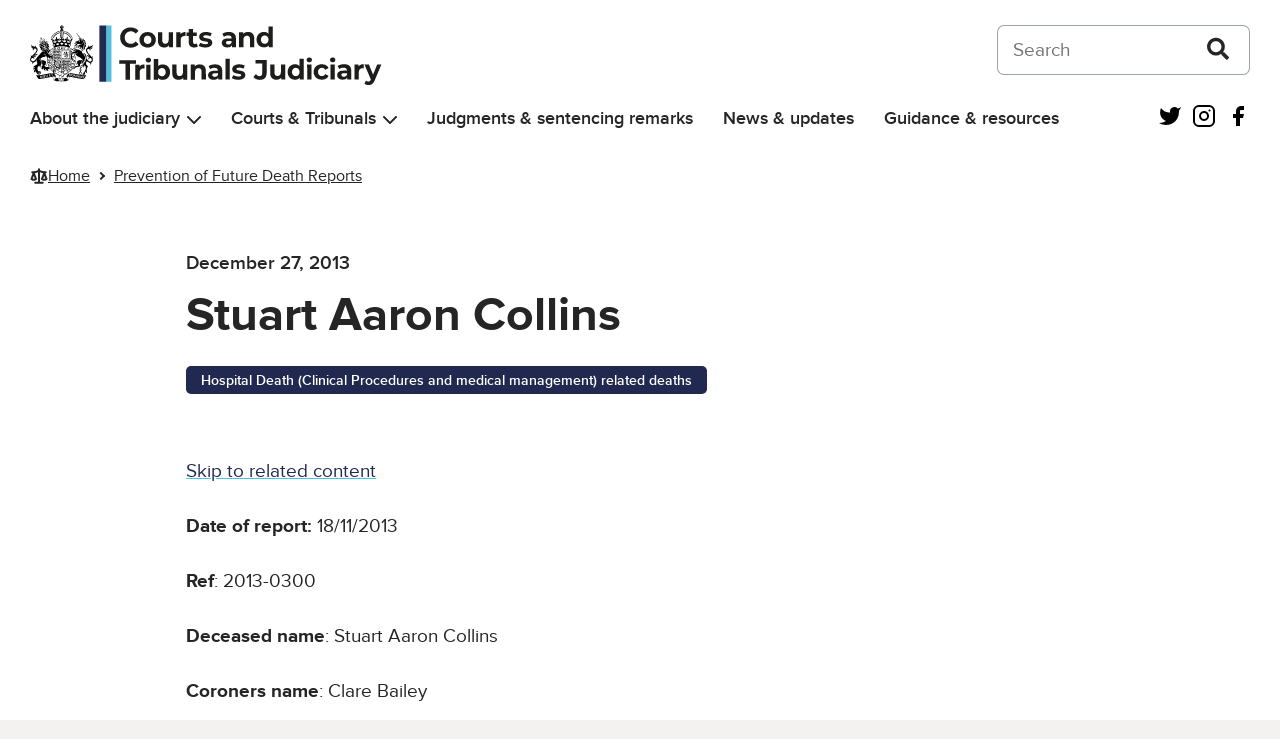

--- FILE ---
content_type: image/svg+xml
request_url: https://www.judiciary.uk/wp-content/themes/judiciary-website-theme/static/img/external-link.svg
body_size: 121
content:
<svg xmlns="http://www.w3.org/2000/svg" viewBox="0 0 24 24" width="24" height="24"><path d="M19 21H5c-1.1 0-2-.9-2-2V5c0-1.1.9-2 2-2h7v2H5v14h14v-7h2v7c0 1.1-.9 2-2 2z"/><path d="M21 10h-2V5h-5V3h7z"/><path d="M8.278 14.308l11.03-11.03 1.414 1.414-11.03 11.03z"/></svg>